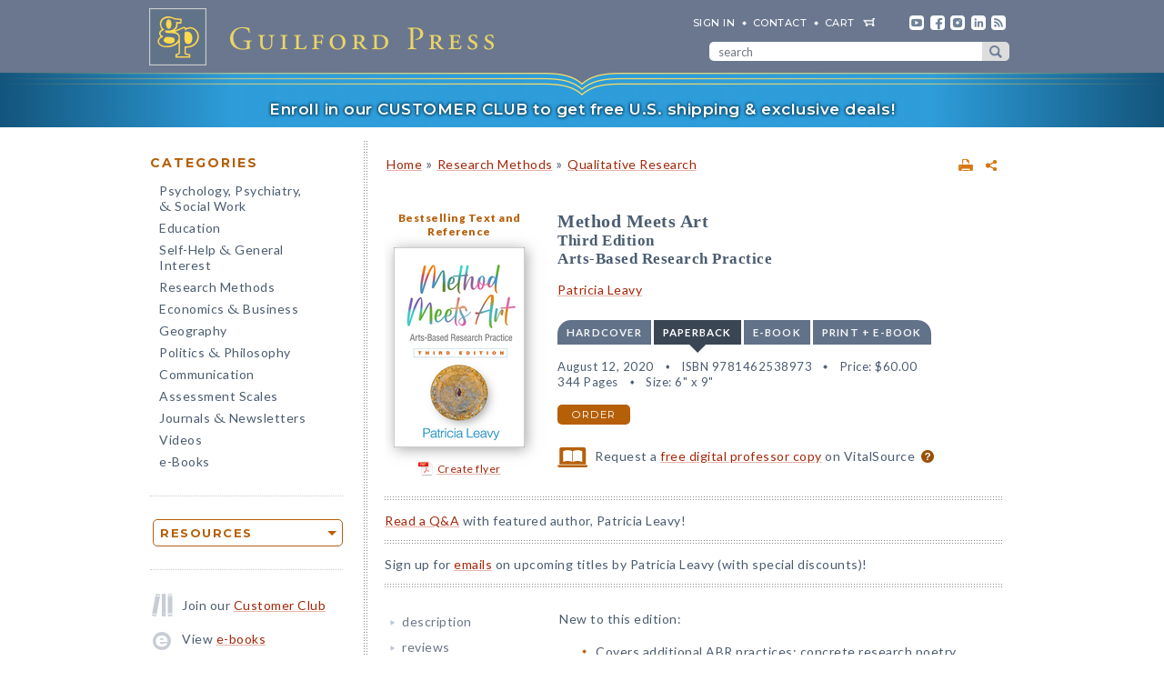

--- FILE ---
content_type: text/html; charset=UTF-8
request_url: https://www.cms.guilford.com/books/Method-Meets-Art/Patricia-Leavy/9781462538973/new-to-edition
body_size: 18137
content:
<!DOCTYPE html>
<!--[if IE 8 ]>    <html lang="en-US" class="ie8"> <![endif]-->
<!--[if IE 9 ]>    <html lang="en-US" class="ie9"> <![endif]-->
<!--[if (gt IE 9)|!(IE)]><!--> <html lang="en-US" class="responsive-html"> <!--<![endif]-->
<head>
	<title>Method Meets Art: Third Edition: Arts-Based Research Practice</title>
	<meta charset="UTF-8">
	<meta name="viewport" content="width=device-width, initial-scale=1">
	<meta http-equiv="X-UA-Compatible" content="IE=edge">
	
		<META name="description" content="Ideal for courses in multiple disciplines, the third edition of this award-winning text has been revised and updated with new topics, examples, and guiding questions to introduce each chapter’s sections. Patricia Leavy presents a practical guide to the full range of arts-based research (ABR) genres—narrative inquiry, fiction-based research, poetry, music, dance, theatre, film, and visual art.">
	<META name="keywords" content="advanced qualitative research, arts-based research methods, autoethnography, creative arts therapy, critical research approaches, doing public scholarship, feminism, feminist, interpretive inquiry, leavyrelated, performance, projects, qualitative methods, sociological fiction, textbooks, texts">
		<meta property="og:image" content="https://www.guilford.com/covers/9781462538973.jpg">
		<meta property="og:image:width" content="144">
		<meta property="og:image:height" content="220">
	<meta property="og:description" content="Ideal for courses in multiple disciplines, the third edition of this award-winning text has been revised and updated with new topics, examples, and guiding questions to introduce each chapter’s sections. Patricia Leavy presents a practical guide to the full range of arts-based research (ABR) genres—narrative inquiry, fiction-based research, poetry, music, dance, theatre, film, and visual art.">
	<meta property="og:title" content="Method Meets Art: Third Edition: Arts-Based Research Practice">
	<meta property="og:url" content="https://www.guilford.com/books/Method-Meets-Art/Patricia-Leavy/9781462538973/new-to-edition">


	<meta property="og:site_name" content="Guilford Press">
<!-- meta_extra -->
	<link rel="apple-touch-icon" sizes="57x57" href="/apple-touch-icon-57x57.png?v=2">
	<link rel="apple-touch-icon" sizes="60x60" href="/apple-touch-icon-60x60.png?v=2">
	<link rel="apple-touch-icon" sizes="72x72" href="/apple-touch-icon-72x72.png?v=2">
	<link rel="apple-touch-icon" sizes="76x76" href="/apple-touch-icon-76x76.png?v=2">
	<link rel="apple-touch-icon" sizes="114x114" href="/apple-touch-icon-114x114.png?v=2">
	<link rel="apple-touch-icon" sizes="120x120" href="/apple-touch-icon-120x120.png?v=2">
	<link rel="apple-touch-icon" sizes="144x144" href="/apple-touch-icon-144x144.png?v=2">
	<link rel="apple-touch-icon" sizes="152x152" href="/apple-touch-icon-152x152.png?v=2">
	<link rel="apple-touch-icon" sizes="180x180" href="/apple-touch-icon-180x180.png?v=2">
	<link rel="icon" type="image/png" href="/favicon-32x32.png?v=2" sizes="32x32">
	<link rel="icon" type="image/png" href="/favicon-194x194.png?v=2" sizes="194x194">
	<link rel="icon" type="image/png" href="/favicon-96x96.png?v=2" sizes="96x96">
	<link rel="icon" type="image/png" href="/android-chrome-192x192.png?v=2" sizes="192x192">
	<link rel="icon" type="image/png" href="/favicon-16x16.png?v=2" sizes="16x16">
	<link rel="manifest" href="/manifest.json?v=2">
	<link rel="mask-icon" href="/safari-pinned-tab.svg?v=2" color="#6e8198">
	<meta name="msapplication-TileColor" content="#6e8198">
	<meta name="msapplication-TileImage" content="/mstile-144x144.png">
	<meta name="theme-color" content="#667a91">

	

	<link rel="stylesheet"  href="/css/style.min.css?df7d6fd7b9a5b230b7b6479d9c8cfb17" type="text/css" media="all">

	<script src="https://ajax.googleapis.com/ajax/libs/jquery/3.7.1/jquery.min.js"></script>
	<script src="/js/jquery.jcarousel.min.js"></script>

	<!-- Google tag (gtag.js) -->
	<script type="text/plain" data-category="analytics" data-service="Google Analytics" async data-src="https://www.googletagmanager.com/gtag/js?id=G-LF0PP30NBR"></script>
	<script type="text/plain" data-category="analytics" data-service="Google Analytics">
		window.dataLayer = window.dataLayer || [];
		function gtag(){dataLayer.push(arguments);}
		gtag('js', new Date());

		gtag('config', 'G-LF0PP30NBR', {
			
				"page_title": "Method Meets Art: Third Edition: Arts-Based Research Practice",
				"content_group": "product_page"
		});
		gtag('config', 'AW-1063409819');

		
gtag("event", "view_item", {
  currency: "USD",
  value: 60,
  items: [
		{
			item_id: "leavy",
			item_name: "Method Meets Art: Third Edition: Arts-Based Research Practice",
			item_list_name: "product-page",
			item_list_id: "product-page",
			item_category: "Research Methods - Qualitative Research",
			price: 60
		}
	]
});

	</script>

	<!-- Pingdom RUM -->
	<script type="text/plain" data-category="analytics" data-service="Pingdom">
		var _prum = [['id', '527bf25fabe53d042d000000'],
			     ['mark', 'firstbyte', (new Date()).getTime()]];
		(function() {
		    var s = document.getElementsByTagName('script')[0]
		      , p = document.createElement('script');
		    p.async = 'async';
		    p.src = '//rum-static.pingdom.net/prum.min.js';
		    s.parentNode.insertBefore(p, s);
		})();
	</script>
	
	<!-- Hotjar -->
	<script type="text/plain" data-category="analytics" data-service="Hotjar">
		(function(h,o,t,j,a,r){
			h.hj=h.hj||function(){(h.hj.q=h.hj.q||[]).push(arguments)};
			h._hjSettings={hjid:3417520,hjsv:6};
			a=o.getElementsByTagName('head')[0];
			r=o.createElement('script');r.async=1;
			r.src=t+h._hjSettings.hjid+j+h._hjSettings.hjsv;
			a.appendChild(r);
		})(window,document,'https://static.hotjar.com/c/hotjar-','.js?sv=');
	</script>

    	
</head>

<body class="internal responsive no-js">
	<a class="skip-link" href="#main-content" tabindex="0">Skip to content</a>
	<header class="header-wrapper" role="banner">
		<div class="header">
			<a href="https://www.guilford.com" class="home" aria-label="go to homepage"></a>
			<nav role="navigation" aria-label="desktop-header-nav" class="header-inner">
				<ul>
					<li><a href="/sign-in" rel="nofollow">SIGN IN</a></li>
					<li><a href="/contact-guilford-press">Contact</a></li>
					<li id="last" class="cart"><a rel="nofollow" href="/view-cart">cart</a><span class="dropdown-toggle cart-icon inactive" aria-label="open cart dropdown"></span></li>
					<li class="social youtube first"><a href="https://www.youtube.com/user/guilfordpress" target="_blank"><img src="https://www.guilford.com//images/social/icon-header-youtube-retina.png" style="width:16px;height:16px;" alt="YouTube"></a></li>
					<li class="social fb"><a href="https://www.facebook.com/pages/Guilford-Press/27048010039" target="_blank"><img src="https://www.guilford.com//images/social/icon-header-facebook-retina.png" style="width:16px;height:16px;" alt="Facebook"></a></li>
					<li class="social instagram"><a href="https://www.instagram.com/guilfordpress/" target="_blank"><img src="https://www.guilford.com//images/social/icon-header-instagram-retina.png" style="width:16px;height:16px;" alt="Instagram"></a></li>
					<li class="social linkedin"><a href="https://www.linkedin.com/company/guilford-publications" target="_blank"><img src="https://www.guilford.com//images/social/icon-header-linkedin-retina.png" style="width:16px;height:16px;" alt="LinkedIn"></a></li>
					<li class="social rss last"><a href="https://guilfordjournals.com/rss" target="_blank"><img src="https://www.guilford.com//images/social/icon-header-rss-retina.png" style="width:16px;height:16px;" alt="RSS"></a></li>
				</ul>

				<form id="search-form" method="get" action="/search" class="header-search" role="search" aria-label="desktop-search">
					<div class="search-input-wrapper">
						<input type="text" placeholder="search" class="search-input" id="header-search-input" name="pattern" aria-label="search" required><button class="search-submit" aria-label="submit search">submit search</button>
					</div>
				</form>
			</nav>
			<nav role="navigation" aria-label="mobile-header-nav" class="header-inner-mobile">
				<div class="cart-overlay-container">
					<a href="/view-cart"><img src="https://www.guilford.com//images/glyphicons-cart-2x.png" id="cart-glyph" alt="cart glyph"></a>
					
				</div>
				<img src="https://www.guilford.com//images/glyphicons-search-2x.png" id="search-glyph" alt="search glyph" tabindex="0" class="dropdown-toggle">
				<img src="https://www.guilford.com//images/glyphicons-menu-2x.png" id="menu-glyph" alt="menu-glyph" tabindex="0" class="dropdown-toggle">
			</nav>
		</div>
		<nav class="header-mobile-menu-container" role="navigation" aria-label="mobile-nav-menu">
			<div class="header-mobile-menu">
				<div class="arrow-up"></div>
				<ul>
					<li class="submenu"><a class="mobile-categories-link menu-button inactive" tabindex="0">Browse Categories</a>
						<ul>
							<li><a href="/browse/psychology-psychiatry-social-work">Psychology, Psychiatry, <span class="amp amp-menu">&amp;</span> Social Work</a></li>
							<li><a href="/browse/education">Education</a></li>
							<li><a href="/browse/self-help-general-interest">Self-Help <span class="amp amp-menu">&amp;</span> General Interest</a></li>
							<li><a href="/browse/research-methods">Research Methods</a></li>
							<li><a href="/browse/economics-business">Economics <span class="amp amp-menu">&amp;</span> Business</a></li>
							<li><a href="/browse/geography">Geography</a></li>
							<li><a href="/browse/politics-philosophy">Politics <span class="amp amp-menu">&amp;</span> Philosophy</a></li>
							<li><a href="/browse/communication">Communication</a></li>
							<li><a href="/browse/assessment-scales">Assessment Scales</a></li>
							<li><a href="/browse/journals-newsletters">Journals <span class="amp amp-menu">&amp;</span> Newsletters</a></li>
							<li><a href="/browse/videos">Videos</a></li>
							<li><a href="/e-books">e-Books</a></li>
						</ul>
					</li>
					<li class="submenu"><a class="mobile-resources-link menu-button inactive" tabindex="0">Browse Resources</a>
						<ul>
							<li><a href="/ordering-information">Ordering Information</a></li>
							<li><a href="/journals-newsletters/renew">Renew a Subscription</a></li>
							<li><a href="/offers">Special Offers</a></li>
							<li><a href="/professors">For Professors</a></li>
							<li><a href="/teachers-schools">For Teachers &amp; Schools</a></li>
							<li><a href="/student-discount">For Students</a></li>
							<li><a href="/authors">For Authors</a></li>
							<li><a href="/resellers">For Resellers</a></li>
							<li><a href="/librarians">For Librarians</a></li>
							<li><a href="/treating-military-clients">For Treating Military Clients</a></li>
							<li><a href="/conference-calendar">Conference Calendar</a></li>
							<li><a href="/publicity">Publicity</a></li>
							<li><a href="/mhe-resources">Free Chapters, Tips, & Tools</a></li>
							<li><a href="/meet-authors">Meet our Authors</a></li>
							<li><a href="/permissions">Permissions</a></li>
							<li><a href="/rights-and-translations">Foreign Rights</a></li>
							<li><a href="/CE-credits">CE Credits</a></li>
							<li><a href="/employment-opportunities">Employment Opportunities</a></li>
							<li><a href="/freelance-opportunities">Freelance Opportunities</a></li>
						</ul>
					</li>
					<li class="link"><a href="/contact-guilford-press" class="menu-button">Contact Us</a></li>
					<li class="link"><a href="/sign-in" class="menu-button">Sign In</a></li>
					<li class="link"><a href="/emails" class="menu-button">emails</a></li>
					<li class="link"><a href="/e-books" class="menu-button">e-books</a></li>
					<li class="link"><a href="/new-releases" class="menu-button">new releases</a></li>
					<li class="link"><a href="/request-catalogs" class="menu-button">catalogs</a></li>
					<li class="link"><a href="/bestsellers" class="menu-button">bestsellers</a></li>
				</ul>			
			</div>
		</nav>
		<div class="header-mobile-search-container" role="search" aria-label="mobile-search">
			<div class="header-mobile-search">
				<div class="arrow-up"></div>
				<form id="search-form-mobile" method="get" action="/search" class="header-search">
					<label for="header-search-input-mobile">Search</label>
					<input type="text" placeholder="" class="search-input" id="header-search-input-mobile" name="pattern" aria-label="search input" required>
					<button class="search-submit" aria-label="submit search"><span class="arrow-right"></span></button>
				</form>
			</div>
		</div>
	</header>

	<div class="top-banner-alert internal-promotion" tabindex="0" data-promovariant="customer-club-ribbon" data-promoname="Customer Club Ribbon" data-promoid="customer-club">
		<a href="/club" class="banner-inner">
			Enroll in our CUSTOMER CLUB to get free U.S. shipping &amp; exclusive deals!
		</a>
	</div>

	<div class="content clearfix">
		<nav class="sidebar" role="navigation" aria-label="desktop-main-nav">
			<h2 class="categories-header">Categories</h2>
			<ul class="categories">
				<li><a href="/browse/psychology-psychiatry-social-work">Psychology, Psychiatry, <br><span class="amp amp-menu">&amp;</span> Social Work</a></li>
				<li><a href="/browse/education">Education</a></li>
				<li><a href="/browse/self-help-general-interest">Self-Help <span class="amp amp-menu">&amp;</span> General Interest</a></li>
				<li><a href="/browse/research-methods">Research Methods</a></li>
				<li><a href="/browse/economics-business">Economics <span class="amp amp-menu">&amp;</span> Business</a></li>
				<li><a href="/browse/geography">Geography</a></li>
				<li><a href="/browse/politics-philosophy">Politics <span class="amp amp-menu">&amp;</span> Philosophy</a></li>
				<li><a href="/browse/communication">Communication</a></li>
				<li><a href="/browse/assessment-scales">Assessment Scales</a></li>
				<li><a href="/browse/journals-newsletters">Journals <span class="amp amp-menu">&amp;</span> Newsletters</a></li>
				<li><a href="/browse/videos">Videos</a></li>
				<li><a href="/e-books">e-Books</a></li>
			</ul>
			
			<div class="res-container">
				<div class="dropdown-select-group full-width" name="search-sort-by">
					<button type="button" class="btn-select btn btn-lg orange border"><strong>Resources</strong></button>
					<div class="dropdown-select-options">
						<a href="/ordering-information">Ordering Information</a>
						<a href="/journals-newsletters/renew">Renew a Subscription</a>
						<a href="/offers">Special Offers</a>	
						<a href="/professors">For Professors</a>
						<a href="/teachers-schools">For Teachers &amp; Schools</a>
						<a href="/student-discount">For Students</a>
						<a href="/authors">For Authors</a>
						<a href="/resellers">For Resellers</a>
						<a href="/librarians">For Librarians</a>
						<a href="/treating-military-clients">Treating Military Clients</a>
						<a href="/conference-calendar">Conference Calendar</a>
						<a href="/publicity">Publicity</a>
						<a href="/mhe-resources">Free Chapters, Tips, & Tools</a>
						<a href="/meet-authors">Meet our Authors</a>
						<a href="/permissions">Permissions</a>
						<a href="/rights-and-translations">Foreign Rights</a>
						<a href="/CE-credits">CE Credits</a>
						<a href="/employment-opportunities">Employment</a>
						<a href="/freelance-opportunities">Freelance Opportunities</a>
					</div>
				</div>
			</div>

			<div class="icon-box icon-club">Join our <a href="/club">Customer Club</a></div>
			<div class="icon-box icon-ebooks">View <a href="/e-books">e-books</a></div>
			<div class="icon-box icon-bestsellers">Browse our <a href="/bestsellers">bestsellers</a></div>
			<div class="icon-box icon-marketing-emails">Sign up for <a href="/emails">emails</a></div>
			<div class="icon-box icon-catalog">Request <a href="/request-catalogs">our catalogs</a></div>
			<div class="icon-box icon-new-releases">See our <a href="/new-releases">new releases</a></div>
			
		</nav>
		<main class="inner" id="main-content" role="main" tabindex="-1">
<!-- begin main -->
			<div class="product-header-container">
	<div class="toplinks">
	<div id="print-link-container"><a rel="nofollow" href="/books/Method-Meets-Art/Patricia-Leavy/9781462538973/print" class="print-page" target="_blank"><img src="https://www.guilford.com/images/printer-2x.gif" alt="printer"></a><span class="print-link-tooltip">Print</span></div>&nbsp; &nbsp; 	
		<div class="share-widget-container" style="display:inline-block; float:right;">
			<a id="share-by-name" class="share-parent dropdown-toggle" data-name="leavy" tabindex="0"><img src="https://www.guilford.com/images/share-widget.png" width="12" height="12" alt="share"></a>
		</div>
		
	<div id="product-share-preview" style="display: none;"><!-- SHARE_PREVIEW --><table align="center" border="0" cellpadding="0" cellspacing="0" style="width:100%;color:#4B5C70; font-family:Verdana, Arial, Helvetica, sans-serif; font-size:13px; letter-spacing:normal;" width="100%">
		<tr>
			<!-- COVER -->
			<td align="center" class="product-cover-container" style="width:137px;padding:0 44px 5px 0; vertical-align:top;" valign="top" width="137">
				<!-- TAGLINE COPY -->
				<div style="font-weight:bold; font-size:11px; color:#b65f09;padding-bottom:7px;margin-right:7px;">
				
	
		Bestselling Text and Reference<br/>

		
		
		
		
		
				</div>
				<!-- END TAGLINE COPY -->
				
				<a href="https://www.guilford.com/books/Method-Meets-Art/Patricia-Leavy/9781462538973?utm_source=share-email&utm_medium=social&utm_campaign=share-widget" target="_blank"><img src="https://www.guilford.com/covers/9781462538973.jpg" height="199" width="130" alt="Method Meets Art - Patricia Leavy" vspace="3" border="0" style="margin:7px 7px 7px 0; -webkit-box-shadow: 2px 2px 14px 0 rgba(128,128,128,0.7); -moz-box-shadow: 2px 2px 14px 0 rgba(128,128,128,0.7); box-shadow: 2px 2px 14px 0 rgba(128,128,128,0.7);"></a>
			</td>
			<!-- END COVER -->
			<td align="left" class="description" style="width:99%;padding:0 0 5px 0px;font-size:14px;" valign="center">
				<font color="#4B5C70"><b><a class="product-title" href="https://www.guilford.com/books/Method-Meets-Art/Patricia-Leavy/9781462538973?utm_source=share-email&utm_medium=social&utm_campaign=share-widget" style="color: #a42609; font-size:17px;" target="_blank">Method Meets Art</a></b>
				<!-- SUBTITLE -->
				<a href="https://www.guilford.com/books/Method-Meets-Art/Patricia-Leavy/9781462538973?utm_source=share-email&utm_medium=social&utm_campaign=share-widget" style="color: #a42609;" target="_blank"><br>Third Edition<BR>
Arts-Based Research Practice</a>
				<!-- END SUBTITLE -->
				<br><br>					
				<i class="authors"><a href="https://www.guilford.com/author/Patricia-Leavy" style="color:#a42609" target="_blank">Patricia Leavy</a></i></font> 

			</td>
		</tr>
		<tr>
			<td class="description" colspan="2" style="padding:10px 0 0 0;font-size:14px;">
			<!-- DESCRIPTION -->
			Ideal for courses in multiple disciplines, the third edition of this award-winning text has been revised and updated with new topics, examples, and guiding questions to introduce each chapter’s sections.
			
			&nbsp;&nbsp; <a href="https://www.guilford.com/books/Method-Meets-Art/Patricia-Leavy/9781462538973?utm_source=share-email&utm_medium=social&utm_campaign=share-widget"  style="color: #a42609;font-size:11px;" target="_blank">read more &#187;</a>
			<!-- END DESCRIPTION -->
			</td>
		</tr>
	</table><!-- END SHARE_PREVIEW --></div>
	</div>

	<div class="page-header product-header"><p class="breadcrumb"><a HREF="/">Home</a> <span class="small">&#187;</span> <A HREF="/browse/research-methods">Research Methods</A> 
<span class="small">&#187;</span> <A HREF="/browse/research-methods/qualitative-research">Qualitative Research</A> 
</div>
</div>


<div class="page-product">

	<!-- begin biblio -->
	<div id="biblio" class="nojs2">

		<!-- begin cover -->
		<div class="cover">
		
		<a href="/bestsellers">Bestselling Text and Reference</a><br/>

		
		
		
		
		<a id="coverPopupButton" tabindex="0" class="norm_link"><IMG SRC="https://www.guilford.com/covers/9781462538973.jpg" class="dropshadow-cover" ALT="Product Cover" style="margin-top:10px;"></a>
		<!-- begin flyer or librarian link --><div id="flyer-link-container"><a rel="nofollow" href="https://www.guilford.com/create-flyer/leavy" class="create-flyer"><img src="https://www.guilford.com/images/flyer_icon.jpg" id="create-flyer-img" alt="PDF flyer" width="16" height="16" border="0" style="margin:2px 5px 5px 0;vertical-align:middle" />Create flyer</a></div><!-- end flyer or librarian link -->
		
		
		</div>
		<!-- end cover -->

		<div class="biblio">
		
		<h1 class="title">Method Meets Art</h1>
		<!-- SUBTITLE -->
		<h2 class="subtitle">Third Edition<BR>
Arts-Based Research Practice</h2>
		<!-- END SUBTITLE -->
		<h3 class="author"><a href="/author/Patricia-Leavy">Patricia Leavy</a></h3>
		
		<!-- begin INFO -->
			<div class="format-title-container"><span tabindex="0" class="format-title" data-format="1">Hardcover</span><span tabindex="0" class="format-title active" data-format="2">Paperback</span><span tabindex="0" class="format-title" data-format="3">e-book</span><span tabindex="0" class="format-title" data-format="4">print + e-book</span></div>  <div class="format four-formats" id="format-1"><div><span class="nojs-binding">Hardcover</span><div class="details">August 12, 2020</div> <div class="details">ISBN 9781462544073</div> <span class="price">Price: <!---->$90.00</span> <br><div class="details">344 Pages</div> <div class="details">Size: 6" x 9"</div> </div><a rel="nofollow" href="/add-to-cart/9781462544073/$90.00/Method+Meets+Art:+Third+Edition:+Arts-Based+Research+Practice+(Hardcover)" class="btn btn-md orange">order</a></div><div class="format four-formats active" id="format-2"><div><span class="nojs-binding">Paperback</span><div class="details">August 12, 2020</div> <div class="details">ISBN 9781462538973</div> <span class="price">Price: <!---->$60.00</span><br><div class="details">344 Pages</div> <div class="details">Size: 6" x 9"</div> </div><a rel="nofollow" href="/add-to-cart/9781462538973/$60.00/Method+Meets+Art:+Third+Edition:+Arts-Based+Research+Practice+(Paperback)" class="btn btn-md orange">order</a></div> <div class="format four-formats" id="format-3"><div><span class="nojs-binding" title="PDF e-Book">e-book</span><div class="details">July 23, 2020</div> <div class="details">PDF and ePub <a style="cursor:pointer" class="ebook-question-mark" tabindex="0">?</a></div> <span class="price">Price: <!---->$60.00</span> <br><div class="details">344 Pages</div> </div><a rel="nofollow" href="/add-to-cart/9781462544127/$60.00/Method+Meets+Art:+Third+Edition:+Arts-Based+Research+Practice+(e-Book)" class="btn btn-md orange">order</a></div> <script src="/js/ebooks_popup.js?1689725581"></script><div class="format four-formats" id="format-4"><div><span class="nojs-binding">print + e-book</span> <div class="details">Paperback + e-Book (PDF and ePub) <a style="cursor:pointer" class="ebook-question-mark">?</a></div> <span class="price">Price: <strike>$120.00</strike> <strong>$72.00</strong></span><br><div class="details">344 Pages</div></div><a rel="nofollow" href="/add-to-cart/9781462538973E/$120.00--$72.00/Method+Meets+Art:+Third+Edition:+Arts-Based+Research+Practice+(Print+%252B+e-Book)" class="btn btn-md orange">order</a></div><script type="text/javascript">$('.nojs2').removeClass('nojs2');</script>
			
			
		<!-- end INFO -->

		<!-- begin PREMIUM_RESOURCES -->
			
		<!-- end PREMIUM_RESOURCES -->

		<!-- begin AUDIBLE_LINK -->
			
		<!-- end AUDIBLE_LINK -->

		<!-- begin PACKAGE_INFO -->
			
		<!-- end PACKAGE_INFO -->

		<!-- begin GPJOURNALS -->
			
		<!-- end GPJOURNALS -->

		<!-- begin ASSOC -->
			
		<!-- end ASSOC -->

		<!-- begin EBOOK -->
			
		<!-- end EBOOK -->

		<!-- begin VITALSOURCE_LINK -->
			<div class="biblio_addendum"><span class="vitalsource-link"><span class="vitalsource-link-text"><img src="https://www.guilford.com//images/professor-copy-icon-web.svg" alt="professor copy" style="height:22px; width:auto; vertical-align:middle; padding-right:5px;"> Request a <a href="https://sampling.vitalsource.com/educators/textbooks?term=9781462544158" target="_blank">free digital professor copy</a> on VitalSource <a href="/professors" style="cursor:pointer" class="professor-copy-question-mark" tabindex="0">?</a></span></span></div>
		<!-- end VITALSOURCE_LINK -->

		<!-- begin CONTENT_TAGLINE -->
			
		<!-- end CONTENT_TAGLINE -->

		<!-- begin ETC_INFO -->
			
		<!-- end ETC_INFO -->

		<!-- begin DISCOUNT -->
			
		<!-- end DISCOUNT -->

		<!-- begin no cover flyer or librarian link -->
		<!-- end no cover flyer or librarian link -->

		</div> <!-- end info -->
	</div>
	<!-- end biblio -->

	<hr>

	<div id="etc">
			
	<!-- begin VIDLINK -->
			
	<!-- end VIDLINK -->

	<!-- begin EDITION -->
			
	<!-- end EDITION -->

	<!-- begin ETC -->
			
	<!-- end ETC -->

	<!-- begin ETC2 -->
			
	<!-- end ETC2 -->

	<!-- begin ETC3 -->
			
	<!-- end ETC3 -->

	<!-- begin AOTM -->
			<a href="/featured-author/march-2019-leavy">Read a Q&A</a> with featured author, Patricia Leavy!
<hr>
	<!-- end AOTM -->

	<!-- begin MARKETING_EMAIL -->
			Sign up for <a href="/emails/author/leavy">emails</a> on upcoming titles by Patricia Leavy (with special discounts)!
<hr>
	<!-- end MARKETING_EMAIL -->

	<!-- begin USABLE_FORMS -->
			
	<!-- end USABLE_FORMS -->

	<!-- begin ONLINE -->
			
	<!-- end ONLINE -->
	</div>

	<div id="prodinfo" class="product-info-main">
		<div id="moreinfo">
			<!-- begin 'more info' sections -->
			<ul class="menu">
				<li><a href="/books/Method-Meets-Art/Patricia-Leavy/9781462538973/summary">description</a>
<!-- section SUMMARY
<div id="description"><b><span class="initcap" >I</span>deal for courses in multiple disciplines, the third edition of this award-winning text has been revised and updated with new topics, examples, and guiding questions to introduce each chapter’s sections.</b> Patricia Leavy presents a practical guide to the full range of arts-based research (ABR) genres—narrative inquiry, fiction-based research, poetry, music, dance, theatre, film, and visual art. Each genre-specific chapter is paired with an exemplary research article or online video link (at the <a href="/companion-site/Method-Meets-Art-Third-Edition/9781462538973">companion website</a>). Following a consistent format, chapters review how the technique was developed, explore its methodological variations and the kind of research questions it can address, and describe diverse sample studies. Checklists and practical advice help readers harness the power of these innovative techniques for their own studies or dissertations.<BR>
<BR>
New to This Edition<ul><li> Covers additional ABR practices: concrete research poetry, musically enhanced narrative inquiry, community music projects, musical spoken word, scored transcripts, comics/graphic novels, wordless narrative research, and installation art.</li> <li> Discussions of research design, collaborative ABR, and ways to overcome common ABR challenges, plus tips for getting started.</li> <li> Numerous new research examples, including three new end-of-chapter exemplars.</li> <li> Increased attention to the impact of research, with a heightened focus on ethics, public scholarship, and issues of audience.</li></ul> Pedagogical Features<ul><li> Checklists of issues to consider when deciding how to use a particular method.</li> <li> Discussion questions and activities for in-class use or assignment.</li> <li> Annotated lists of suggested readings and websites, including links to online performance pieces.</li> <li> Compelling research examples from multiple disciplines.</li> <li> Chapters follow a consistent format and can be read independently or in sequence; new guiding questions introduce sections within chapters.</li></ul><i>Winner—2021 USA Best Book Awards, Art category</i></div>
-->
</li>
				<li><a href="/books/Method-Meets-Art/Patricia-Leavy/9781462538973/reviews">reviews</a>
<!-- section REVIEWS
“This is an exceptionally well-written and informative book. Leavy writes in a clear and informative manner that is easy to follow. She provides background information, sources, and examples that are sufficient even for readers with little to no knowledge of ABR….This field is still growing and Leavy's textbook has contributed to its advancement in many ways. The book is great for any kind of research methods, social science, or research courses.”<br><img src="https://www.guilford.com/images/new/spacer.gif" height="6" width="1"><br><span class="small"><b>—<i>Doody's Review Service</i></b></span><br><br><br>

“An excellent introductory text for <i>arts-based research</i> (ABR)….It is time for the arts as research to reside in the research methods classroom and in research proper....Leavy adeptly relates the most basic techniques in ABR—giving them away to students and researchers alike. In addition, she exceeds the introduction of techniques by presenting excellent examples of ABR research by experienced ABR methodologists….It is an excellent resource for students, for beginning researchers, and for academicians in the arts, literature, and social and behavioral sciences.”<br><img src="https://www.guilford.com/images/new/spacer.gif" height="6" width="1"><br><span class="small"><b>—<i>PsycCRITIQUES</i> (on the first edition)</b></span><br><br><br>

“Leavy enables her readers to gain a sense of how a particular art form might suit their research needs and skills-set, while simultaneously validating each methodology and providing guidance over how specific research practice might be emulated.”<br><img src="https://www.guilford.com/images/new/spacer.gif" height="6" width="1"><br><span class="small"><b>—<i>Qualitative Research</i> (on the first edition)</b></span><br><br><br>

“I found the book interesting and one I believe will be useful for those wanting to embark on using a different approach to research....For those practicing counseling and psychotherapy, whether engaged in therapy and/or research and not familiar with using alternative methods of enabling people to capture experience I believe this book could offer fresh insights to support and further their endeavors.”<br><img src="https://www.guilford.com/images/new/spacer.gif" height="6" width="1"><br><span class="small"><b>—<i>Counselling and Psychotherapy Research</i> (on the first edition)</b></span><br><br><br>

“In reading Leavy's book I can now see that all forms of research can inform, perform, reform, and transform what we think we know about the world around as well as ourselves as researchers and readers.”<br><img src="https://www.guilford.com/images/new/spacer.gif" height="6" width="1"><br><span class="small"><b>—<i>Weekly Qualitative Report</i> (on the first edition)</b></span><br><br><br>

“A breath of fresh air....The contribution of this book to the field of research methods is invaluable....Leavy successfully establishes the legitimacy of arts-based research in social science research and succinctly explains how pivotal arts-based research is to the future of academic research.”<br><img src="https://www.guilford.com/images/new/spacer.gif" height="6" width="1"><br><span class="small"><b>—<i>International Journal of Education and the Arts</i> (on the first edition)</b></span><br><br><br>

“My students always love reading this book! This is often the first encounter that educators have with the idea that research could be different than the traditional science model or the less-traditional qualitative approaches more common in social science research. It has given some of my students a voice when they couldn’t find it themselves. With this text, I have a way to introduce students to more possibilities for doing and analyzing and sharing their work, often giving them permission to pay attention to the very parts of their research they thought they would need to omit. It is a paradigm shift—a real game-changer.”<br><img src="https://www.guilford.com/images/new/spacer.gif" height="6" width="1"><br><span class="small"><b>—Mindi Rhoades, PhD, Department of Teaching and Learning, The Ohio State University</b></span><br><br><br>

“Renowned editor, author, and scholar Leavy has created an outstanding third edition of <i>Method Meets Art</i> that articulately captures the breadth and depth of ABR. This highly readable and accessible book guides the understanding of the integral nature of this essential form of inquiry. Leavy has managed to achieve the impossible—a seminal work that should be a required text in research courses across a wide range of disciplines, including fine arts, social sciences, mental health, and education.”<br><img src="https://www.guilford.com/images/new/spacer.gif" height="6" width="1"><br><span class="small"><b>—Cathy A. Malchiodi, PhD, Trauma-Informed Practices and Expressive Arts Therapy Institute, Louisville, Kentucky</b></span><br><br><br>

“Leavy’s contribution to ABR is nothing short of extraordinary, and her third edition of <i>Method Meets Art</i> is no exception. She continues to update the genre and subgenres by providing new exemplars that advance both theory and practice. I look forward to adding this volume to Leavy's other publications on my ‘go-to’ shelf. The third edition reflects some major developments of the methodology, including the growing number of researcher/practitioners and Leavy’s expansion of complex theoretical, aesthetic, ethical, and pedagogical issues. In her search to find joy in her own research, Leavy has developed, supported, and promoted such joy within the ABR community and beyond.”<br><img src="https://www.guilford.com/images/new/spacer.gif" height="6" width="1"><br><span class="small"><b>—Joe Norris, PhD, Department of Dramatic Arts, Brock University, Canada</b></span><br><br><br>

“Since the first edition, I have assigned this text in all my graduate research courses. It is required reading for each class session, paired with written responses applying the concepts and practices. I especially appreciate the third edition's additional coverage of research design, which is a powerful aid in helping students understand research holistically. Discussions and examples of a variety of research questions and practices are most useful, as is the modeling of ways to communicate ABR findings to a diversity of stakeholders. The practicality, and, I have to say, beauty of this text lie in its accessibility for the student who is new to the world of research. It reinforces traditional research genres and protocols while giving researchers the courage, inspiration, and means to conceive of new questions and realize previously unseen realities.”<br><img src="https://www.guilford.com/images/new/spacer.gif" height="6" width="1"><br><span class="small"><b>—Candace Jesse Stout, PhD, Department of Arts Administration, Education, and Policy (Emerita), The Ohio State University</b></span>
-->
</li>
				
				
				
				
				
				
				<li><a href="/books/Method-Meets-Art/Patricia-Leavy/9781462538973/contents">table of contents</a>
<!-- section TOC
1. Social Research and the Creative Arts: An Introduction<p>
2. Narrative Inquiry and Fiction Based Research<p>
3. Poetic Inquiry<p>
4. Music as Method<p>
5. Dance and Movement as Inquiry<p>
6. Theatre, Drama, and Film<p>
7. The Visual Arts<p>
8. Evaluation Criteria for Arts-Based Research<p>
9. Bridging the Art–Science Divide<p>
Author Index<p>
Subject Index
-->
</li>
				<li><a href="/excerpts/leavy_preface.pdf?t=1" target="_new">sample chapter</a>
</li>
				<li><a href="/books/Method-Meets-Art/Patricia-Leavy/9781462538973/author">about the author</a>
<!-- section ABOUTA
<a href="/author/Patricia-Leavy">Patricia Leavy</a>, PhD, is an independent sociologist, novelist, and former Chair of Sociology and Criminology and Founding Director of Gender Studies at Stonehill College in Easton, Massachusetts. She is the author, coauthor, or editor of 40 nonfiction and fiction books, which have received numerous awards and have been translated into multiple languages. She has served as the creator and editor of 10 book series and is cofounder of the journal <i>Art/Research International</i>. For her work in the field of research methods, Dr. Leavy has received honors including the Distinguished Service Outside the Profession Award from the National Art Education Association, the New England Sociologist of the Year Award from the New England Sociological Association, the Special Achievement Award from the American Creativity Association, the Significant Contribution to Educational Measurement and Research Methodology Award from Division D of the American Educational Research Association (AERA), the Outstanding Achievement in Arts and Learning Award from the Arts and Learning Special Interest Group of the AERA, and the Special Career Award from the International Congress of Qualitative Inquiry. The School of Fine and Performing Arts at the State University of New York at New Paltz has established the Patricia Leavy Award for Art and Social Justice in her honor. Dr. Leavy delivers invited lectures and keynote addresses at universities and conferences. Her website is <i><a href="http://www.patricialeavy.com" target='_blank'>www.patricialeavy.com</a></i>.<ul><li><a href="https://www.patricialeavy.com" target='_blank'>Author's website</a></li><li><a href="/author/Patricia-Leavy">All titles by Patricia Leavy</a></li><li>Sign up for <a href="/emails/author/leavy">emails</a> on upcoming titles by Patricia Leavy (with special discounts)!</li></ul>
-->
</li>
				
				
				
				
				<li><a href="/books/Method-Meets-Art/Patricia-Leavy/9781462538973/audience">audience</a>
<!-- section AUDIENCE
Graduate students and instructors in education, sociology, psychology, communications, nursing, social work, and fine arts; qualitative researchers interested in using arts-based methods in their work.
-->
</li>
				
				
				<li><a href="/books/Method-Meets-Art/Patricia-Leavy/9781462538973/course-use">course use</a>
<!-- section COURSE_USE
Serves as a core text in such courses as Arts-Based Research, Interpretive Inquiry, Narrative Inquiry, and Advanced Qualitative Research, or as a supplement in Introductory Qualitative Methods and Creative Arts Therapy courses.
-->
</li>
				
				
				
				
				<li><a href="/companion-site/Method-Meets-Art-Third-Edition/9781462538973">companion website</a>
</li>
				
				
				
				
				<li><a href="/books/Method-Meets-Art/Patricia-Leavy/9781462538973/prior-editions">prior editions</a>
<!-- section PRIOR_EDITIONS
Previous editions published by Guilford:<BR>
<BR>
Second Edition, © 2015<BR>
ISBN: 9781462513321<BR>
<BR>
First Edition, © 2009<BR>
ISBN: 9781593852597
-->
</li>
				<li><a href="/books/Method-Meets-Art/Patricia-Leavy/9781462538973/new-to-edition" class="current">new to this edition</a>
<!-- section NEW_TO_EDITION
New to this edition:<BR>
<UL><li> Covers additional ABR practices: concrete research poetry, musically enhanced narrative inquiry, community music projects, musical spoken word, scored transcripts, comics/graphic novels, wordless narrative research, and installation art.
<li> Discussions of research design, collaborative ABR, and ways to overcome common ABR challenges, plus tips for getting started.
<li> Numerous new research examples, including three new end-of-chapter exemplars.
<li> Increased attention to the impact of research, with a heightened focus on ethics, public scholarship, and issues of audience.</UL>
-->
</li>
				
				
				
				<li><a href="/related-items/9781462544127-leavy">related items</A>
</li>

				

<div class="google-preview">
                <div id="google-preview-btn" tabindex="0">
				<script type="text/javascript" src="https://books.google.com/books/previewlib.js"></script>
				<script>GBS_setViewerOptions({showLinkChrome: false});</script>
				<script type="text/javascript">
				GBS_insertPreviewButtonPopup('ISBN:9781462544073');
			</script>
                </div>
				</div>
				
				<div class="google-preview-mobile" style="display: none;">
				<script type="text/javascript">
				GBS_insertPreviewButtonLink('ISBN:9781462544073');
				</script>
				</div>
				
			</ul>
			<!-- end 'more info' sections -->
		</div>

		<a name="copy"></a><div class="product-desc" id="display">
		<!-- begin copy -->
<a id="pr-section" data-section="new_to_edition"></a>New to this edition:<BR>
<UL><li> Covers additional ABR practices: concrete research poetry, musically enhanced narrative inquiry, community music projects, musical spoken word, scored transcripts, comics/graphic novels, wordless narrative research, and installation art.
<li> Discussions of research design, collaborative ABR, and ways to overcome common ABR challenges, plus tips for getting started.
<li> Numerous new research examples, including three new end-of-chapter exemplars.
<li> Increased attention to the impact of research, with a heightened focus on ethics, public scholarship, and issues of audience.</UL>
		<!-- end copy -->
		</div>
	</div> <!-- end prodinfo -->
	
				<div class="recommendations text-left">
					<hr class="underline">
					<h1>You May Also Be Interested In</h1>
					<div class="jcarousel-wrapper-small page-category clearfix"><span class="v-wrap nojs-hide carousel-interact" tabindex="0" aria-label="previous"><div class="v-box back jcarousel-control-prev-cat jcarousel-control"> </div></span><div class="jcarousel"><ul><li><div class="featured-title"><a href="/books/Contemporary-Feminist-Research-from-Theory-to-Practice/Leavy-Harris/9781462520251?recommend=product-page" class="trackable-product-view list-view" rel="nofollow" data-title="Contemporary Feminist Research from Theory to Practice" data-prodid="leavy4" data-isbn="9781462520251" data-list="product-page-recommendations" data-subject-area="Research Methods - Qualitative Research"><img src="https://www.guilford.com/covers/9781462520251.jpg" class="dropshadow-animate" alt="Contemporary Feminist Research from Theory to Practice"></a></div></li><li><div class="featured-title"><a href="/books/Spark/Patricia-Leavy/9781462538157?recommend=product-page" class="trackable-product-view list-view" rel="nofollow" data-title="Spark" data-prodid="leavy5" data-isbn="9781462538157" data-list="product-page-recommendations" data-subject-area="Research Methods - Qualitative Research"><img src="https://www.guilford.com/covers/9781462538157.jpg" class="dropshadow-animate" alt="Spark"></a></div></li><li><div class="featured-title"><a href="/books/Handbook-of-Arts-Based-Research/Patricia-Leavy/9781462551187?recommend=product-page" class="trackable-product-view list-view" rel="nofollow" data-title="Handbook of Arts-Based Research: Second Edition" data-prodid="leavy3" data-isbn="9781462551187" data-list="product-page-recommendations" data-subject-area="Research Methods - Qualitative Research"><img src="https://www.guilford.com/covers/9781462551187.jpg" class="dropshadow-animate" alt="Handbook of Arts-Based Research: Second Edition"></a></div></li><li><div class="featured-title"><a href="/books/Research-Design/Patricia-Leavy/9781462548972?recommend=product-page" class="trackable-product-view list-view" rel="nofollow" data-title="Research Design: Second Edition: Quantitative, Qualitative, Mixed Methods, Arts-Based, and Community-Based Participatory Research Approaches" data-prodid="leavy2" data-isbn="9781462548972" data-list="product-page-recommendations" data-subject-area="Research Methods - Research Techniques"><img src="https://www.guilford.com/covers/9781462548972.jpg" class="dropshadow-animate" alt="Research Design: Second Edition: Quantitative, Qualitative, Mixed Methods, Arts-Based, and Community-Based Participatory Research Approaches"></a></div></li><li><div class="featured-title"><a href="/books/Re-Invention/Patricia-Leavy/9781462547685?recommend=product-page" class="trackable-product-view list-view" rel="nofollow" data-title="Re/Invention: Methods of Social Fiction" data-prodid="leavy6" data-isbn="9781462547685" data-list="product-page-recommendations" data-subject-area="Research Methods - Qualitative Research"><img src="https://www.guilford.com/covers/9781462547685.jpg" class="dropshadow-animate" alt="Re/Invention: Methods of Social Fiction"></a></div></li><li><div class="featured-title"><a href="/books/Writing-and-Publishing-Qualitative-Research/Patricia-Leavy/9781462539758?recommend=product-page" class="trackable-product-view list-view" rel="nofollow" data-title="Writing and Publishing Qualitative Research" data-prodid="leavy7" data-isbn="9781462539758" data-list="product-page-recommendations" data-subject-area="Research Methods - Qualitative Research"><img src="https://www.guilford.com/covers/9781462539758.jpg" class="dropshadow-animate" alt="Writing and Publishing Qualitative Research"></a></div></li><li><div class="featured-title"><a href="/books/Handbook-of-Emergent-Methods/Hesse-Biber-Leavy/9781609181468?recommend=product-page" class="trackable-product-view list-view" rel="nofollow" data-title="Handbook of Emergent Methods" data-prodid="hessebiber" data-isbn="9781609181468" data-list="product-page-recommendations" data-subject-area="Research Methods - Qualitative Research"><img src="https://www.guilford.com/covers/9781609181468.jpg" class="dropshadow-animate" alt="Handbook of Emergent Methods"></a></div></li><li><div class="featured-title"><a href="/books/Teaching-Qualitative-Research/Swaminathan-Mulvihill/9781462536702?recommend=product-page" class="trackable-product-view list-view" rel="nofollow" data-title="Teaching Qualitative Research: Strategies for Engaging Emerging Scholars" data-prodid="swaminathan" data-isbn="9781462536702" data-list="product-page-recommendations" data-subject-area="Research Methods - Qualitative Research"><img src="https://www.guilford.com/covers/9781462536702.jpg" class="dropshadow-animate" alt="Teaching Qualitative Research: Strategies for Engaging Emerging Scholars"></a></div></li><li><div class="featured-title"><a href="/books/Collaborative-Qualitative-Research/Mulvihill-Swaminathan/9781462550265?recommend=product-page" class="trackable-product-view list-view" rel="nofollow" data-title="Collaborative Qualitative Research" data-prodid="mulvihill" data-isbn="9781462550265" data-list="product-page-recommendations" data-subject-area="Research Methods - Qualitative Research"><img src="https://www.guilford.com/covers/9781462550265.jpg" class="dropshadow-animate" alt="Collaborative Qualitative Research"></a></div></li><li><div class="featured-title"><a href="/books/The-Mindful-Self-Compassion-Workbook/Neff-Germer/9781462526789?recommend=product-page" class="trackable-product-view list-view" rel="nofollow" data-title="The Mindful Self-Compassion Workbook: A Proven Way to Accept Yourself, Build Inner Strength, and Thrive" data-prodid="neff" data-isbn="9781462526789" data-list="product-page-recommendations" data-subject-area="Self-Help & General Interest - Mindfulness"><img src="https://www.guilford.com/covers/9781462526789.jpg" class="dropshadow-animate" alt="The Mindful Self-Compassion Workbook: A Proven Way to Accept Yourself, Build Inner Strength, and Thrive"></a></div></li></ul></div><span class="v-wrap nojs-hide carousel-interact" tabindex="0" aria-label="next"><div class="v-box forward jcarousel-control-next-cat jcarousel-control"> </div></span></div>
				</div>
</div>
<script type="application/ld+json">
{		
	"@context": "http://schema.org/",
	"@type": "Product",
	"name": "Method Meets Art: Third EditionArts-Based Research Practice",
	"image": "https://www.guilford.com/covers/9781462538973.jpg",
	"description": "Ideal for courses in multiple disciplines, the third edition of this award-winning text has been revised and updated with new topics, examples, and guiding questions to introduce each chapter’s sections. Patricia Leavy presents a practical guide to the full range of arts-based research (ABR) genres—narrative inquiry, fiction-based research, poetry, music, dance, theatre, film, and visual art. Each genre-specific chapter is paired with an exemplary research article or online video link (at the companion website). Following a consistent format, chapters review how the technique was developed, explore its methodological variations and the kind of research questions it can address, and describe diverse sample studies. Checklists and practical advice help readers harness the power of these innovative techniques for their own studies or dissertations.",
	"url": "https://www.guilford.com/books/Method-Meets-Art/Patricia-Leavy/9781462538973",
	"gtin13": "9781462538973",
	"sku": "9781462538973",
	"brand": {
		"@type": "Organization",
		"name": "Guilford Press"
	},
	"offers": {
		"@type": "Offer",
		"priceCurrency": "USD",
		"price": "60.00",
		"availability": "http://schema.org/InStock",
		"url": "https://www.guilford.com/books/Method-Meets-Art/Patricia-Leavy/9781462538973",
		"seller": {
			"@type": "Organization",
			"name": "Guilford Press"
		}
	}
}
</script>
<script type="application/ld+json">
{
   "@context":"https://schema.org",
   "@type":"Book",
   "name":"Method Meets Art: Third EditionArts-Based Research Practice",
   "description":"Ideal for courses in multiple disciplines, the third edition of this award-winning text has been revised and updated with new topics, examples, and guiding questions to introduce each chapter’s sections. Patricia Leavy presents a practical guide to the full range of arts-based research (ABR) genres—narrative inquiry, fiction-based research, poetry, music, dance, theatre, film, and visual art. Each genre-specific chapter is paired with an exemplary research article or online video link (at the companion website). Following a consistent format, chapters review how the technique was developed, explore its methodological variations and the kind of research questions it can address, and describe diverse sample studies. Checklists and practical advice help readers harness the power of these innovative techniques for their own studies or dissertations.",
   "url":"https://www.guilford.com/books/Method-Meets-Art/Patricia-Leavy/9781462538973",
   "publisher": {
       "@type": "Organization",
       "name": "Guilford Press"
   },
   "workExample":[{
	"@type":"Book",
	"bookFormat":"https://schema.org/EBook",
	"abridged":"https://schema.org/False",
	"isbn":"9781462544127",
	"datePublished":"2020-07-23",
	"potentialAction":{
		"@type":"ReadAction",
		"target":{
			"@type":"EntryPoint",
			"urlTemplate":"https://www.guilford.com/books/Method-Meets-Art/Patricia-Leavy/9781462538973",
			"actionPlatform":[
				"http://schema.org/DesktopWebPlatform",
				"http://schema.org/AndroidPlatform",
				"http://schema.org/IOSPlatform",
				"http://schema.org/MobileWebPlatform"
			]
		},
		"expectsAcceptanceOf":[
			{
				"@type":"Offer",
				"price":"60.00",
				"priceCurrency":"USD",
				"availability":"https://schema.org/InStock"
			}
		]
	}
},
{
	"@type":"Book",
	"bookFormat":"https://schema.org/Paperback",
	"abridged":"https://schema.org/False",
	"isbn":"9781462538973",
	"datePublished":"2020-08-12",
	"potentialAction":{
		"@type":"ReadAction",
		"target":{
			"@type":"EntryPoint",
			"urlTemplate":"https://www.guilford.com/books/Method-Meets-Art/Patricia-Leavy/9781462538973",
			"actionPlatform":[
				"http://schema.org/DesktopWebPlatform",
				"http://schema.org/AndroidPlatform",
				"http://schema.org/IOSPlatform",
				"http://schema.org/MobileWebPlatform"
			]
		},
		"expectsAcceptanceOf":[
			{
				"@type":"Offer",
				"price":"60.00",
				"priceCurrency":"USD",
				"availability":"https://schema.org/InStock"
			}
		]
	}
},
{
	"@type":"Book",
	"bookFormat":"https://schema.org/Hardcover",
	"abridged":"https://schema.org/False",
	"isbn":"9781462544073",
	"datePublished":"2020-08-12",
	"potentialAction":{
		"@type":"ReadAction",
		"target":{
			"@type":"EntryPoint",
			"urlTemplate":"https://www.guilford.com/books/Method-Meets-Art/Patricia-Leavy/9781462538973",
			"actionPlatform":[
				"http://schema.org/DesktopWebPlatform",
				"http://schema.org/AndroidPlatform",
				"http://schema.org/IOSPlatform",
				"http://schema.org/MobileWebPlatform"
			]
		},
		"expectsAcceptanceOf":[
			{
				"@type":"Offer",
				"price":"90.00",
				"priceCurrency":"USD",
				"availability":"https://schema.org/InStock"
			}
		]
	}
}
],
   "author":[{
	"@type":"Person",
	"name":"Patricia Leavy",
	"url":"/author/Patricia-Leavy"
}
]
}
</script>


			
<!-- end content -->		
<!-- end main column -->	
		</main>
	</div>
	
	<footer class="footer clearfix" role="contentinfo">
		<div class="footer-menu clearfix">
			<div class="quarter pull-left text-left">
				<div class="footer-header underline-grey">Connect</div>
				<a href="/your-account">Your Account</a><br>
				<a href="/about-guilford-press">About Us</a><br>
				<a href="/contact-guilford-press">Contact Us</a><br>
				<a href="/employment-opportunities">Employment Opportunities</a><br>
				<a href="/freelance-opportunities">Freelance Opportunities</a><br>
				<a href="/emails">Sign up for Emails</a><br>
				<a href="/request-catalogs">Request our Catalogs</a><br>
				<a href="/publicity">Publicity</a><br>
				<a href="/report-piracy">Report Piracy</a><br>
				<a href="/conference-calendar">Conference Calendar</a><br>
				<a href="/meet-authors">Meet our Authors</a>
			</div>

			<div class="quarter pull-left text-left">
				<div class="footer-header underline-grey">Help</div>
				<a href="/ordering-information">Ordering Information</a><br>
				<a href="/journals-newsletters/renew">Renew a Subscription</a><br>
				<a href="/e-books/FAQ">e-Book FAQ</a><br>
				<a href="/permissions">Permissions</a><br>
				<a href="/rights-and-translations">Foreign Rights</a><br>
				<a href="/CE-credits">CE Credits</a><br>
				<a href="/privacy-policy">Privacy Policy</a><br>
				<a href="/cookie-policy">Cookie Policy</a><br>
				<a href="/terms-of-use">Terms of Use</a><br>
				<a href="/emails/unsubscribe">Unsubscribe</a><br>
				<a href="/accessibility">Accessibility</a>
			</div>

			<div class="quarter pull-left text-left">
				<div class="footer-header underline-grey">Resources</div>
				<a href="/professors">For Professors</a><br>
				<a href="/teachers-schools">For Teachers &amp; Schools</a><br>
				<a href="/student-discount">For Students</a><br>
				<a href="/authors">For Authors</a><br>
				<a href="/resellers">For Resellers</a><br>
				<a href="/librarians">For Librarians</a><br>
				<a href="/treating-military-clients">For Treating Military Clients</a><br>
				<a href="/offers">Special Offers</a><br>
				<a href="/mhe-resources">Free Chapters, Tips, & Tools</a><br>
				<a href="/club">Join our Customer Club</a>
			</div>

			<div class="quarter pull-right text-right">
				<hr class="underline-grey underline-mobile">
				<div class="address">
					550 Seventh Avenue<br>
					20th Floor<br>
					New York, NY 10018-3203<br>
					phone: (800) 365-7006<br>
					fax: (212) 966-6708<br>
					<a href="mailto:info@guilford.com">info@guilford.com</a><br><br>
					Copyright &copy; 1997-2026<br>The Guilford Press<br><br>
				</div>
			</div>

			<div class="social-media-links">
				<a href="https://www.youtube.com/user/guilfordpress" target="_blank" class="footer-social footer-yt-link"><img src="https://www.guilford.com//images/social/icon-footer-youtube-retina.png" alt="YouTube"></a>
				<a href="https://www.facebook.com/pages/Guilford-Press/27048010039" target="_blank" class="footer-social footer-fb-link"><img src="https://www.guilford.com//images/social/icon-footer-facebook-retina.png" alt="Facebook"></a>
				<a href="https://www.instagram.com/guilfordpress/" target="_blank" class="footer-social footer-instagram-link"><img src="https://www.guilford.com//images/social/icon-footer-instagram-retina.png" alt="Instagram"></a>
				<a href="https://www.linkedin.com/company/guilford-publications" target="_blank" class="footer-social footer-linkedin-link"><img src="https://www.guilford.com//images/social/icon-footer-linkedin-retina.png" alt="LinkedIn"></a>
				<a href="https://guilfordjournals.com/rss" target="_blank" class="footer-social footer-rss-link"><img src="https://www.guilford.com//images/social/icon-footer-rss-retina.png" alt="RSS"></a>
			</div>
		</div>
		
<div class="mobile-toggle mobile-off">Don't want the mobile site? <a href="/toggle-mobile" class="disable-mobile-layout">Switch to the full site.</a></div>
	</footer>

	<!-- enlarged cover popup -->
	<div id="coverPopup">
	    <a id="coverPopupClose" tabindex="0">X</a>
	    <div style="padding-top:5px;" align="center">
		<img src="https://www.guilford.com/covers/large/9781462538973.jpg" alt="enlarged cover" width="400" height="612" border="0">
	    </div>
	</div>
	<!-- end cover popup -->
	



	<div id="share-dropdown" class="dropdown" role="dialog" aria-labelledby="share-dropdown-label" aria-modal="true"><!--[if !IE]><!--><div class="arrow-up"><div class="arrow-up-inner"></div></div><!--<![endif]-->
		<div class="dropdown-inner share-widget">
			<h2 id="share-dropdown-label" class="share-heading">Share via:</h2>
			<div class="share-item email"><a href="#" target="_blank" tabindex="0">Email</a></div>
			<div class="share-item facebook"><a href="https://www.facebook.com/sharer/sharer.php?u=https%3A%2F%2Fwww.cms.guilford.com%2Fbooks%2FMethod-Meets-Art%2FPatricia-Leavy%2F9781462538973%2Fnew-to-edition%3Futm_medium%3Dsocial%26utm_campaign%3Dshare-widget%26utm_source=facebook.com" target="_blank">Facebook</a></div>
			<div class="share-item twitter"><a href="http://twitter.com/share?text=&url=https%3A%2F%2Fwww.cms.guilford.com%2Fbooks%2FMethod-Meets-Art%2FPatricia-Leavy%2F9781462538973%2Fnew-to-edition%3Futm_medium%3Dsocial%26utm_campaign%3Dshare-widget%26utm_source=twitter.com" target="_blank">Twitter</a></div>
			<div class="share-item whatsapp"><a href="https://api.whatsapp.com/send?text=https%3A%2F%2Fwww.cms.guilford.com%2Fbooks%2FMethod-Meets-Art%2FPatricia-Leavy%2F9781462538973%2Fnew-to-edition%3Futm_medium%3Dsocial%26utm_campaign%3Dshare-widget%26utm_source=whatsapp" target="_blank">WhatsApp</a></div>
			<div class="share-item pinterest"><a href="http://pinterest.com/pin/create/button/?url=https%3A%2F%2Fwww.cms.guilford.com%2Fbooks%2FMethod-Meets-Art%2FPatricia-Leavy%2F9781462538973%2Fnew-to-edition%3Futm_medium%3Dsocial%26utm_campaign%3Dshare-widget%26utm_source=pinterest.com" target="_blank">Pinterest</a></div>
			<div class="share-item print"><a tabindex="0" onclick="window.print();" target="_blank">Print</a></div>
		</div>
	</div>
	<div class="popup" id="email-share-popup" role="dialog" aria-modal="true"><div class="close-popup" tabindex="0">X</div><img src="https://www.guilford.com//images/gp-email-header-2x.png" class="header-img" alt="Guilford Press">
		
		<div id="email-share-status" class="alert alert-red" style="display:none;"></div>
		<script src="https://www.google.com/recaptcha/api.js?render=explicit" async defer></script>
		<form id="share-by-email-form" onSubmit="return false;">
		<div class="form form-horizontal" style="margin:15px 0;">
			<div class="form-row">
				<label for="sh_sender_email">From:</label>
				<input type="text" id="sh_sender_email">
			</div>
			<div class="form-row">
				<label for="sh_to">To:</label>
				<input type="text" id="sh_to">
			</div>
			<div class="form-row">
				<label for="sh_subject">Subject:</label>
				<input type="text" id="sh_subject">
			</div>
			
			<div class="form-row preview">
				<div id="message-label">Your Message:</div>
				<div id="share-preview"></div>
			</div>
			
			<div class="form-row">
				<label for="sh_note">Add a Note: <small>(Optional)</small></label>
				<input type="text" id="sh_note">
			</div>

			<center><div id="g-recaptcha" data-sitekey="6LeOlEYfAAAAAFLlCUhZ0lvTBjxJn_eRYCp6gpKq" data-callback="esCaptchaSuccess" data-expired-callback="esCaptchaExpired" style="display:block;margin: 0;"></div></center>

			<div class="form-row" style="width:1px;height:1px;padding:0;margin:0;display:block;overflow:hidden;position:absolute;">
				<label for="weburl">Web URL</label>
				<input type="text" id="weburl">
			</div>
		</div>

		<script>
		function esCaptchaSuccess(token) {
			$('#share-by-email-form').prepend('<input type="hidden" id="email-share-recaptcha-response" value="' + token + '">');
			$('#send-share-email').removeClass("disabled");
		}

		function esCaptchaExpired(){
			$('#send-share-email').addClass("disabled");
		}
		</script>

		<div class="alert-controls">
			<button class="btn btn-lg orange disabled" id="send-share-email">Send</button>
		</div>
		</form>
		
		
		</div>
	

<!-- dev info -->
<style>
#dev_info {
	min-width: 200px;
	display: inline-block;
	border: 1px solid #ccc;
	background-color: #fff;
	margin: 10px auto 20px auto;
	padding: 6px;
	font-size: 8pt;
	text-align: center;
}
</style>
<center>
<div id="dev_info">
    www.guilford.com/p/leavy<br><br>
    /cgi-bin/cartscript.cgi<br>
    page = pr/leavy.htm<br>
    
    
    cart = 775252.4024080<br>
    ip = 18.191.200.27
	
	<br><br><div>User ID = </div>
</div>
</center>
<!-- end dev info -->

<script src="/js/jquery.touchSwipe.min.js"></script>
<script src="/js/guilford.min.js?664b20e3f15010b43ac803c91241c025"></script>

<script type="module" src="/js/cookieconsent/cookieconsent-config.js?89b4ea8b206548eda356f40736b122a3"></script>

</body>
</html>
